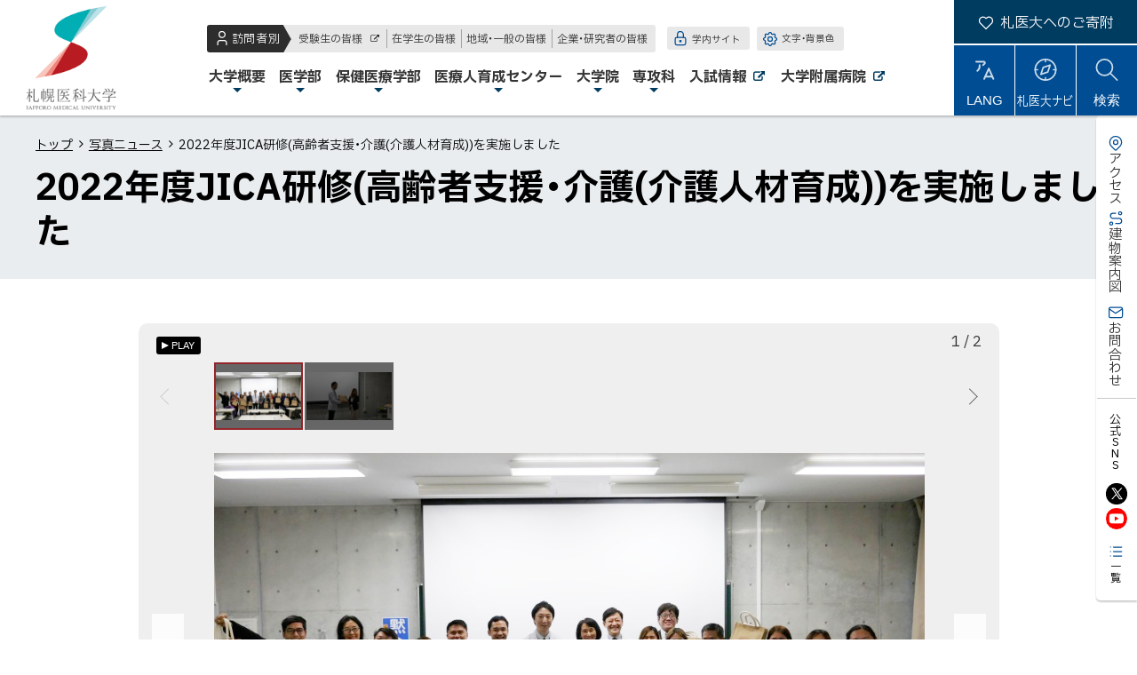

--- FILE ---
content_type: text/html
request_url: https://web.sapmed.ac.jp/jp/news/photo/npm4n20000000nec.html
body_size: 35687
content:
<!doctype html>
<html lang="ja" class="no-js">

<head>
<meta charset="UTF-8">
<meta http-equiv="X-UA-Compatible" content="IE=edge">
<meta name="viewport" content="width=device-width,initial-scale=1">
<meta name="format-detection" content="telephone=no">


<title>2022年度JICA研修(高齢者支援・介護(介護人材育成))を実施しました ｜写真ニュース ｜札幌医科大学</title>


<meta name="author" content="北海道公立大学法人 札幌医科大学">

<link rel="shortcut icon" type="image/vnd.microsoft.ico" href="/jp/03bqho000000004s-att/g7q9t900000007he.png">

<link rel="apple-touch-icon-precomposed" href="/jp/03bqho000000004s-img/g7q9t900000007hf.png">

<meta property="og:site_name" content="札幌医科大学">
<meta property="og:title" content="2022年度JICA研修(高齢者支援・介護(介護人材育成))を実施しました">
<meta property="og:type" content="article">
<meta property="og:url" content="https://web.sapmed.ac.jp/jp/news/photo/npm4n20000000nec.html">
<meta property="og:image" content="https://web.sapmed.ac.jp/jp/news/photo/npm4n20000000nec-img/npm4n20000000ngh.jpg">
<meta property="og:image" content="https://web.sapmed.ac.jp/jp/03bqho000000004s-img/g7q9t900000007hg.jpg">



<link href="https://cdn.jsdelivr.net/npm/font-awesome@4.7.0/css/font-awesome.min.css" rel="stylesheet">
<link href="https://cdn.jsdelivr.net/npm/yakuhanjp@2.0.0/dist/css/yakuhanjp.min.css" rel="stylesheet">

<link href="https://fonts.googleapis.com/css2?family=IBM+Plex+Sans+JP:wght@400;500;700&family=Oswald:wght@300;600;700&display=swap" rel="stylesheet">


<link href="../../common/css/base21.css?r2303" rel="stylesheet" type="text/css" media="all">

<link href="../../common/css/color1_6.css?r2303" rel="stylesheet" type="text/css" media="print">
<link href="../../common/css/color1_6.css" rel="stylesheet" id="color_css" title="ツールボタン選択中配色" type="text/css" media="screen">
<link href="../../common/css/color1_6.css" rel="alternate stylesheet" id="color1" title="01白背景" type="text/css" media="screen">

<link href="../../common/css/color2_6.css?r2303" rel="alternate stylesheet" id="color2" title="02黒背景" type="text/css" media="screen">

<script src="https://cdn.jsdelivr.net/combine/npm/jquery@3.6.0,npm/rangeslider.js@2.3.3"></script>
<script>window.jQuery || document.write('<script src="/jp/js/jquery.min.js"><\/script>')</script>

<script src="/jp/js/common6.js"></script>

<script src="../../js/crosslanguage.js"></script>


<!-- Global Site Tag (gtag.js) - Google Analytics -->
<script async src="https://www.googletagmanager.com/gtag/js?id=UA-12018234-1"></script>
<script>
  window.dataLayer = window.dataLayer || [];
  function gtag(){dataLayer.push(arguments);}
  gtag('js', new Date());

  gtag('config', 'UA-12018234-1');
</script>

</head>
<body id="newsPage">
<ul id="topGide" class="speech">
	<li><a href="#contents">本文へ</a></li>
	<li><a href="#menu">メニューへ</a></li>
</ul>
<div id="wrapper">

<header id="pageHead">
<div class="sHead">

	<div class="siteTitle"><a class="logo" href="/index.html">札幌医科大学</a></div>

</div>
<div id="headBox" class="container">
<nav id="menu" aria-label="メニュー">

<div id="targetM" class="tMenu">
	
	<div class="visitor"><span class="title">訪問者別</span>
	<ul>
	<li>
		<a href="http://web.sapmed.ac.jp/jp/public/exam/" class="outside" ><span class="title">受験生の皆様</span>
<span class="out">外部サイト</span></a>
	</li>

	<li>
		<a href="/jp/public/student/index.html"><span class="title">在学生の皆様</span>
</a>
	</li>

	<li>
		<a href="/jp/public/local/index.html"><span class="title">地域・一般の皆様</span>
</a>
	</li>

	<li>
		<a href="/jp/public/business/index.html"><span class="title">企業・研究者の皆様</span>
</a>
	</li>
</ul>
	</div>
	
	<div class="tBtns">
	
		<div class="tBtn onCampus"><a href="https://sapmedms.sharepoint.com/sites/one-portal/"><span class="title">学内サイト</span></a></div>
	
		<div class="tBtn setting">
			<button type="button" class="utilBtn toggle"><span>文字・背景色</span></button>
			<div id="tool" class="panel"><p class="speech">ツール</p></div>
		</div>
	</div>
</div>


 <div id="groundM" class="gMenu"><p class="speech">メインメニュー</p>
       <ul>

		<li class="m0 drop"><a href="/jp/summary/index.html"><span class="title">大学概要</span></a>
			<div class="sub image">
				<p class="top"><a href="/jp/summary/index.html"><span class="title">大学概要トップ</span></a></p>
		
				<ul class="col2">
		<li>
		<a href="/jp/summary/idhlv7000000126y.html"><span class="title">理事長・学長からのご挨拶</span>
</a>
</li>
		
		<li>
		<a href="/jp/summary/03bqho00000001cy.html"><span class="title">建学の精神・理念等</span>
</a>
</li>
		
		<li>
		<a href="/jp/summary/03bqho000022u2hy.html"><span class="title">札幌医科大学における三つのポリシー</span>
</a>
</li>
		
		<li>
		<a href="/jp/summary/03bqho0000000ct8.html"><span class="title">沿革</span>
</a>
</li>
		
		<li>
		<a href="/jp/summary/03bqho000000074m.html"><span class="title">大学組織</span>
</a>
</li>
		
		<li>
		<a href="/jp/summary/jmjbbn000000ugwu.html"><span class="title">内部質保証に関する取組</span>
</a>
</li>
		
		<li>
		<a href="/jp/summary/section/foundation/g7q9t90000001dgo.html"><span class="title">法人情報</span>
</a>
</li>
		
		<li>
		<a href="/jp/summary/03bqho00000042gg.html"><span class="title">教育情報の公表</span>
</a>
</li>
		
		<li>
		<a href="/jp/section/publicity/index.html"><span class="title">広報・プレスリリース・メディア</span>
</a>
</li>
		
		<li>
		<a href="/jp/03bqho0000268747.html"><span class="title">キャンパスが生まれ変わりました</span>
</a>
</li>
		
		<li>
		<a href="/jp/summary/03bqho000026izpb.html"><span class="title">その他公開情報</span>
</a>
</li>
		
		<li>
		<a href="/jp/summary/u4p8gb0000001dcu.html"><span class="title">写真ギャラリー</span>
</a>
</li>
		</ul>
			
			</div>
		</li>
	
		<li class="m1 drop"><a href="/jp/school/medicine/index.html"><span class="title">医学部</span></a>
			<div class="sub image">
				<p class="top"><a href="/jp/school/medicine/index.html"><span class="title">医学部トップ</span></a></p>
		
				<ul class="col2">
	<li><a href="https://web.sapmed.ac.jp/jp/public/exam/"><span class="title">受験をお考えの方へ</span>
<span class="out">外部サイト</span></a></li>

	<li><a href="https://youtu.be/R0B2HCpK-6A"  target="_blank" ><span class="title">医学部プロモーションビデオ</span>
<span class="out">外部サイト</span><span class="nw">（新規ウィンドウで開きます）</span></a></li>

	<li><a href="/jp/school/medicine/g7q9t90000000wh9.html"><span class="title">札幌医科大学医学部の特長</span>
</a></li>

	<li><a href="https://web.sapmed.ac.jp/jp/number/"><span class="title">数字で見る札幌医科大学</span>
</a></li>

		<li>
		<a href="/jp/school/medicine/jmjbbn0000001mtz.html"><span class="title">医学部長挨拶</span>
</a>
</li>
		
		<li>
		<a href="/jp/school/medicine/jmjbbn000000geqj.html"><span class="title">アドミッションポリシー</span>
</a>
</li>
		
		<li>
		<a href="/jp/school/medicine/jmjbbn000000zlem.html"><span class="title">教学に関する基本ポリシー</span>
</a>
</li>
		
		<li>
		<a href="/jp/school/medicine/03bqho000000027y.html"><span class="title">医学部カリキュラム</span>
</a>
</li>
		
		<li>
		<a href="/jp/school/medicine/bvrbcc0000001fc4.html"><span class="title">第1学年</span>
</a>
</li>
	
		<li>
		<a href="/jp/school/medicine/bvrbcc0000001fg9.html"><span class="title">第2学年</span>
</a>
</li>
	
		<li>
		<a href="/jp/school/medicine/bvrbcc0000001fl3.html"><span class="title">第3学年</span>
</a>
</li>
	
		<li>
		<a href="/jp/school/medicine/bvrbcc0000001fps.html"><span class="title">第4学年</span>
</a>
</li>
	
		<li>
		<a href="/jp/school/medicine/bvrbcc0000001fzq.html"><span class="title">第5学年</span>
</a>
</li>
	
		<li>
		<a href="/jp/school/medicine/bvrbcc0000001g3n.html"><span class="title">第6学年</span>
</a>
</li>
	
		<li>
		<a href="/jp/school/medicine/bvrbcc0000001gay.html"><span class="title">臨床実習</span>
</a>
</li>
	
		<li>
		<a href="/jp/school/medicine/bvrbcc0000001glz.html"><span class="title">卒業後の臨床研修</span>
</a>
</li>
	
		<li>
		<a href="/jp/school/medicine/03bqho00000002c4.html"><span class="title">医学部各講座等ホームページ</span>
</a>
</li>
		
		<li>
		<a href="https://researcher.sapmed.ac.jp/search?m=home&amp;l=ja"  target="_blank" ><span class="title">医学部の研究紹介（研究者データベース）</span>
<span class="out">外部サイト</span><span class="nw">（新規ウィンドウで開きます）</span></a>
</li>
		
		<li>
		<a href="/jp/school/medicine/qr68fj00000012uh.html"><span class="title">動物実験に関する情報公開</span>
</a>
</li>
		<li><a href="/jp/school/medicine/index.html#a0">関連リンク</a></li>
	</ul>
			
			</div>
		</li>
	
		<li class="m2 drop"><a href="/jp/school/health/index.html"><span class="title">保健医療学部</span></a>
			<div class="sub image">
				<p class="top"><a href="/jp/school/health/index.html"><span class="title">保健医療学部トップ</span></a></p>
		
				<ul class="col2">
		<li>
	<a href="/jp/school/health/department/index.html"><span class="title">保健医療学部について</span>
</a>
</li>
	
		<li>
	<a href="/jp/school/health/course/index.html"><span class="title">学科紹介</span>
</a>
</li>
	
		<li>
	<a href="/jp/school/health/cooperation/index.html"><span class="title">地域貢献・社会連携</span>
</a>
</li>
	
		<li>
	<a href="/jp/school/health/alumni/tp7m630000001xi1.html"><span class="title">卒業生の皆様</span>
</a>
</li>
	
<li><a href="/jp/school/health/index.html#a0">関連ページ</a></li>
	</ul>
			
			</div>
		</li>
	
		<li class="m3 drop"><a href="/jp/section/cme/index.html"><span class="title">医療人育成センター</span></a>
			<div class="sub image">
				<p class="top"><a href="/jp/section/cme/index.html"><span class="title">医療人育成センタートップ</span></a></p>
		
				<ul class="col2">
		<li>
		<a href="/jp/section/cme/03bqho0000000bch.html"><span class="title">医療人育成センター長あいさつ</span>
</a>
</li>
	
		<li>
		<a href="/jp/section/cme/jmjbbn0000007eh0.html"><span class="title">部門・教員紹介</span>
</a>
</li>
	
		<li>
		<a href="/jp/section/cme/jmjbbn000000zo0u.html"><span class="title">ニュース・お知らせ・セミナー</span>
</a>
</li>
	
		<li>
		<a href="http://web.sapmed.ac.jp/jp/section/cme/jmjbbn0000009u84.html"><span class="title">Research Activities</span>
</a>
</li>
	
	</ul>
			
			</div>
		</li>
	
		<li class="m4 drop"><a href="/jp/school/graduate/index.html"><span class="title">大学院</span></a>
			<div class="sub image">
				<p class="top"><a href="/jp/school/graduate/index.html"><span class="title">大学院トップ</span></a></p>
		
				<ul>
		<li>
		<a href="/jp/school/graduate/medicine/index.html"><span class="title">大学院 医学研究科</span>
</a>
</li>
		
		<li>
		<a href="/jp/school/graduate/health/index.html"><span class="title">大学院保健医療学研究科</span>
</a>
</li>
		<li><a href="/jp/school/graduate/index.html#a0">大学院生の表彰・受賞一覧</a></li>
	</ul>
			
			</div>
		</li>
	
		<li class="m5 drop"><a href="/jp/school/midwifery/index.html"><span class="title">専攻科</span></a>
			<div class="sub image">
				<p class="top"><a href="/jp/school/midwifery/index.html"><span class="title">専攻科トップ</span></a></p>
		
				<ul class="col2">
		<li>
	<a href="/jp/school/midwifery/ahfmcr0000002z2h.html"><span class="title">教学に関する基本ポリシー</span>
</a>
</li>
	
		<li>
	<a href="/jp/school/midwifery/03bqho000026jqyg.html"><span class="title">シラバス・学修の手引き</span>
</a>
</li>
	
		<li>
	<a href="/jp/school/midwifery/03bqho000026nsis.html"><span class="title">受験案内</span>
</a>
</li>
	
		<li>
	<a href="/jp/school/midwifery/a_phns/index.html"><span class="title">公衆衛生看護学専攻</span>
</a>
</li>
	
		<li>
	<a href="/jp/school/midwifery/a_mdwf/index.html"><span class="title">助産学専攻</span>
</a>
</li>
	
		<li>
	<a href="/jp/school/health/course/ns/ahfmcr0000000qpd.html"><span class="title">国家試験の合格状況</span>
</a>
</li>
	
		<li>
	<a href="/jp/school/health/alumni/alumni_limited/index.html"><span class="title">修了生の皆様へ</span>
</a>
</li>
	
</ul>
			
			</div>
		</li>
	
		<li class="m6"><a href="http://web.sapmed.ac.jp/jp/public/exam/"><span class="title">入試情報<span class="out">外部サイト</span></span></a></li>
		
		<li class="hospital"><a href="http://web.sapmed.ac.jp/hospital/"><span>大学附属病院<span class="out">外部サイト</span></span></a></li>

	</ul>
</div>

</nav>

	<hr class="clear">
</div>
<div id="toolbar"><div class="inner">

	<div class="donation">
		<a href="https://web.sapmed.ac.jp/jp/section/contribution/"><span class="title">札医大へのご寄附</span>
</a>
	
</div>

	<div class="tBtns">
		<div id="lang" class="tBtn lang"><button id="langBtn" class="toggle"><span class="name">LANG</span></button>
			<div class="langsPanel panel">

				<ul class="iLink">
	<li>
		<a href="/jp/info/translation.html"><span class="title">自動翻訳について</span>
</a>
	</li>
</ul>

				<ul class="languages cl-notranslate">
					<li><a class="crosslanguage-translate-jaen" href="#">English</a></li>
					<li><a class="crosslanguage-translate-jazhs" href="#">简体中文</a></li>
					<li><a class="crosslanguage-translate-jazht" href="#">繁體中文</a></li>
					<li><a class="crosslanguage-translate-jako" href="#">한국어</a></li>
					<li><a class="crosslanguage-translate-org" href="#">日本語</a></li>
				 </ul>
			</div>
		</div>

		<div id="naviPage" class="naviPage tBtn">
		<a href="/jp/idhlv70000001fmo.html"><span class="title">札医大ナビ</span>
</a>
	
</div>

		<div id="search" class="tBtn"><button id="btnSearch" class="toggle"><span class="name"><span class="speech">サイト内</span>検索</span></button>
			<div class="search panel">
				<form action="https://www.google.com/cse" id="cse-search-box">
					<input type="hidden" name="cx" value="015024007650033964943:79gajvtzidc">
					<input type="hidden" name="ie" value="UTF-8" >
					<label for="q" class="speech">サイト内検索</label>
					<input name="q" id="q" type="text" >
					<button type="submit" name="sa"><span class="speech">検索</span></button>
				</form>
			</div>
		</div>

		<div class="tBtn menu"><button id="menuBtn" class="toggle" data-target="#menu"><span class="icon"></span><span class="name">MENU</span></button></div>
	</div>
</div></div>
	<hr class="clear">
</header>

<nav  id="floatNav"  aria-label="本学について">

	<div class="sInfo"><ul class="nav"><li class="access"><a href="/jp/info/access.html"><span class="title">アクセス</span></a></li><li class="map"><a href="/jp/info/map.html"><span class="title">建物案内図</span></a></li><li class="contact"><a href="/jp/info/contact.html"><span class="title">お問合わせ</span></a></li></ul></div>
<div class="sns">
	<div class="head">公式SNS</div>
	<ul class="snsBtn"><li><a href="https://x.com/SMU_PR" class="outside" ><img class="icon" src="/jp/03bqho000000004s-img/h1i5090000000t92.png" alt="X"></a></li><li><a href="https://www.youtube.com/channel/UCE1Dz79Aw9yModBENuAw9GA" class="outside" ><img class="icon" src="/jp/03bqho000000004s-img/h1i5090000000t99.png" alt="YouTube"></a></li></ul>

	<p class="toMore"><a href="/jp/idhlv7000000172i.html"><span class="title"><span class="onlyMobile">公式SNS</span><span class="onlyDesktop">一覧</span></span></a></p>

</div>
<hr class="clear">
</nav>


	<div id="contents">



<nav class="breadcrumbs" aria-label="現在位置の階層">
	<div class="container">
	<ol>
		<li><a href="../../../index.html">トップ</a></li>

          <li><a href="index.html">写真ニュース</a></li>

		<li><span>2022年度JICA研修(高齢者支援・介護(介護人材育成))を実施しました</span></li>
	</ol>
	</div>
	<hr class="clear">
</nav>


<main id="main">
	<header class="contentHead"><div class="container">
	<h1 class="pageTitle">2022年度JICA研修(高齢者支援・介護(介護人材育成))を実施しました</h1>
</div></header>
	<div class="pageMain">

		<div class="mainText">


<div class="section" id="s0">
	

<div class="PhotoGarary"><p class="speech">画像スライド集</p>
	<div class="slider">
	
	<div class="slide">
		<img src="npm4n20000000nec-img/npm4n20000000ngh.jpg" alt="集合写真" width="800" height="450" />
	
	</div>
	
	<div class="slide">
		<img src="npm4n20000000nec-img/npm4n20000000ngm.jpg" alt="本学オリジナルグッズを渡す様子" width="800" height="450" />
	
	</div>
	
</div></div>

 
	
	<div class="txtPart">
		
		　JICA研修に参加のためフィリピンから来札していた12名が、令和5年1月31日に本学を訪問しました。研修では保健医療学部の先生による高齢者支援を中心とした講義が行われ、その後グループディスカッションやリハビリテーション実習棟の視察が行われました。グループディスカッションでは、両国の文化や制度の違いに触れ、高齢化問題について活発な議論となり、非常に有意義な国際交流となりました。
	</div>
	 
	
            <h3>【研修内容】</h3>
     
	
            <h4>日本の高齢化について　＆　フレイル・サルコペニアについて　井平講師</h4>
     
	
<div class="iFigure">
	
		<figure style="max-width:830px;">
			<img src="npm4n20000000nec-img/npm4n20000000njm.jpg" alt="講義の様子" width="830" height="467"/>
		
		</figure>
	
</div>
 
	
            <h4>認知症ケアについて　木島講師</h4>
     
	
<div class="iFigure">
	
		<figure style="max-width:830px;">
			<img src="npm4n20000000nec-img/npm4n20000000nkb.jpg" alt="講義の様子2" width="830" height="467"/>
		
		</figure>
	
		<figure style="max-width:830px;">
			<img src="npm4n20000000nec-img/npm4n20000000nki.jpg" alt="講義の様子2" width="830" height="467"/>
		
		</figure>
	
</div>
 
	
            <h4>iPadを用いた認知機能測定演習　横山講師</h4>
     
	
<div class="iFigure">
	
		<figure style="max-width:830px;">
			<img src="npm4n20000000nec-img/npm4n20000000nm0.jpg" alt="講義の様子3" width="830" height="467"/>
		
		</figure>
	
		<figure style="max-width:830px;">
			<img src="npm4n20000000nec-img/npm4n20000000nm7.jpg" alt="講義の様子3" width="830" height="553"/>
		
		</figure>
	
</div>
 
	
            <h4>グループディスカッション　井平講師　木島講師　横山講師</h4>
     
	
<div class="iFigure">
	
		<figure style="max-width:830px;">
			<img src="npm4n20000000nec-img/npm4n20000000nmw.jpg" alt="講義の様子4" width="830" height="467"/>
		
		</figure>
	
</div>
 
	
            <h4>リハビリテーション実習棟視察　井平講師　木島講師　横山講師　青木助教</h4>
     
	
<div class="iFigure">
	
		<figure style="max-width:830px;">
			<img src="npm4n20000000nec-img/npm4n20000000nnl.jpg" alt="講義の様子5" width="830" height="467"/>
		
		</figure>
	
</div>
 
	
	<div class="txtPart">
		
		&nbsp;&nbsp;－－－－－－－－－－－－－－－－－<br />
チャンネル登録をお願いいたします！<br />
－－－－－－－－－－－－－－－－－
	</div>
	 
	
	<ul class="iLink">
	
		<li>
		<a href="https://www.youtube.com/channel/UCE1Dz79Aw9yModBENuAw9GA" class="outside" ><span class="title">札幌医科大学公式YouTubeチャンネル</span>
<span class="out">外部サイト</span></a>
	</li>
	
	</ul>
 
	
	<ul class="iLink">
	
		<li>
		<a href="https://twitter.com/SMU_PR" class="outside" ><span class="title">札幌医科大学広報公式Twitter</span>
<span class="out">外部サイト</span></a>
	</li>
	
	</ul>
 
	
	<ul class="iLink">
	
		<li>
		<a href="https://twitter.com/SMU_NYUSHI" class="outside" ><span class="title">札幌医科大学入試広報公式Twitter</span>
<span class="out">外部サイト</span></a>
	</li>
	
	</ul>
 
	
</div>

	<p class="up_link"><a href="#pageHead">トップに戻る</a></p>

		</div>
	<!--発行元-->
<footer id="contentFoot">
		<p class="pubDate">発行日: 
<time datetime="2023-02-02">2023年2月2日</time></p>

	<span class="label">情報発信元</span>
	

	<ul class="office">
	
		<li class="sect">国際交流部</li>
	
	</ul>

	<div class="sBtns" data-shares="x,fb,li"></div>

</footer>


<footer class="categoryList">
	<ul class="linkBtn">
		<li><a href="index.html">写真ニュース最新</a></li>

		<li><a href="sotca30000000r0j.html">2023年一覧</a></li>

	</ul>
</footer>
	
	</div>
</main>

<aside id="side">
<div class="container"><div class="cMenu"><h2>写真ニュース</h2>
	<div class="body">
		<p class="top"><a href="index.html">写真ニューストップ</a></p>
		<ul>
			<li><span  class="label">年別アーカイブ</span>
			<ul>
	
			<li><a href="/jp/news/photo/igj98n00000011u2.html"><span>2025年</span></a></li>
	
			<li><a href="/jp/news/photo/sotca30000000sit.html"><span>2024年</span></a></li>
	
			<li><a href="/jp/news/photo/sotca30000000r0j.html"><span>2023年</span></a></li>
	
			<li><a href="/jp/news/photo/vctsa40000001lco.html"><span>2022年</span></a></li>
	
			<li><a href="/jp/news/photo/vctsa40000001l7t.html"><span>2021年</span></a></li>
	
			<li><a href="/jp/news/photo/g7q9t90000000w1a.html"><span>2020年</span></a></li>
	
			<li><a href="/jp/news/photo/g7q9t90000000vzs.html"><span>2019年</span></a></li>
	
			<li><a href="/jp/news/photo/g7q9t90000000vyf.html"><span>2018年</span></a></li>
	
			<li><a href="/jp/news/photo/g7q9t90000000vx2.html"><span>2017年</span></a></li>
	
			<li><a href="/jp/news/photo/03bqho000026pdk9.html"><span>2016年</span></a></li>
	
			<li><a href="/jp/news/photo/03bqho0000267q85.html"><span>2015年</span></a></li>
	
			<li><a href="/jp/news/photo/03bqho000021p23l.html"><span>2014年</span></a></li>
	
			<li><a href="/jp/news/photo/03bqho000021p1zm.html"><span>2013年</span></a></li>
	
			<li><a href="/jp/news/photo/03bqho00001w4wi6.html"><span>2012年</span></a></li>
	
			<li><a href="/jp/news/photo/03bqho00001w4wh5.html"><span>2011年</span></a></li>
	
			<li><a href="/jp/news/photo/03bqho00001w4wg2.html"><span>2010年</span></a></li>
	
			</ul></lI>
		</ul>
	</div>
</div></div>

<div class="pickup"><div class="container">
	<header><h2>ピックアップ</h2></header>
	<div class="row">
<div class="item"><a href="/jp/president/">
		<div class="thumb"> <img class="bg" src="/03bqho00001w5tqe-img/vctsa40000000lfj.jpg" alt=""></div>
		<div class="caption"><span class="title">理事長・学長</span><br><span class="title">
特設サイト</span></div>
</a></div>
<div class="item"><a href="https://readyfor.jp/pp/sapmed-u">
		<div class="thumb"> <img class="bg" src="/03bqho00001w5tqe-img/tqirmb0000002gcd.png" alt=""></div>
		<div class="caption"><span class="title">クラウドファンディング</span></div>
</a></div>
<div class="item"><a href="/jp/u90kfe0000001y9g.html"  target="_blank" >
		<div class="thumb"> <img class="bg" src="/03bqho00001w5tqe-img/u90kfe0000001y9b.png" alt=""></div>
		<div class="caption"><span class="title">　UI推進プロジェクト</span><br><span class="title">
　特設ページ</span></div>
</a></div>
<div class="item"><a href="/jp/rapmrs0000000nar.html">
		<div class="thumb"> <img class="bg" src="/03bqho00001w5tqe-img/vctsa40000000lfa.jpg" alt=""></div>
		<div class="caption"><span class="title">2022年完成！</span><br><span class="title">
新しいキャンパス</span></div>
</a></div>

	</div>
</div></div>


</aside>
	</div>
</div>

<footer id="pageFoot">
	<hr class="clear">

<div class="footSns"><div class="container">
	<b>札医大公式SNSもチェック！</b>
	<div class="snsWrap">
	<ul class="snsBtn"><li><a href="https://x.com/SMU_PR" class="outside" ><img class="icon" src="/jp/03bqho000000004s-img/h1i5090000000t92.png" alt="X"></a></li><li><a href="https://www.youtube.com/channel/UCE1Dz79Aw9yModBENuAw9GA" class="outside" ><img class="icon" src="/jp/03bqho000000004s-img/h1i5090000000t99.png" alt="YouTube"></a></li></ul>
		
<div class="toMore"><a href="/jp/idhlv7000000172i.html" id="snsMore"><span class="title">公式SNS一覧</span></a></div>
	</div>
</div></div>


	<ul id="middleGide" class="speech">
		<li><a href="#contents">本文へ</a></li>
		<li><a href="#menu">メニューへ</a></li>
	</ul>
	<div id="upLink" class="hide"><a href="#pageHead"><span>ページトップへ</span></a></div>
	<hr class="clear">

	<div id="infoBar">
		<div class="container">
	
			<div class="site">
				<h2 class="speech">サイト情報</h2>
				<ul class="nav">
		
	<li>
		<a href="/jp/info/about.html"><span class="title">このサイトについて</span>
</a>
	</li>

		
	<li>
		<a href="/jp/info/privacy.html"><span class="title">個人情報保護の取組について</span>
</a>
	</li>

		
	<li>
		<a href="/jp/info/accessibility/jmjbbn00000065q2.html"><span class="title">ウェブアクセシビリティ</span>
</a>
	</li>

		
	<li>
		<a href="/jp/info/sitemap.html"><span class="title">サイトマップ</span>
</a>
	</li>

		
				</ul>
			</div>
	
			<div class="inter">
				<h2 class="speech">大学関係者向け</h2>
				<ul class="nav">
		
	<li class="div">
	
			<h3>学生サポートシステム</h3>
	
			<ul>
		
	<li>
		<a href="https://cp-portal.sapmed.ac.jp/portal" class="outside"   target="_blank" ><span class="title">ログインページ</span>
<span class="out">外部サイト</span><span class="nw speech">（新規ウィンドウで開きます）</span></a>
	</li>

		
	<li>
		<a href="https://web.sapmed.ac.jp/jp/public/student/03bqho00001y0252.html"><span class="title">学生サポートシステムについて</span>
</a>
	</li>

		
			</ul></li>

		
	<li class="div">
	
			<h3>教職員限定ポータル</h3>
	
			<ul>
		
	<li>
		<a href="https://sapmedms.sharepoint.com/sites/Integrated-Portal" class="outside"   target="_blank" ><span class="title">「教職員限定ポータル」入口</span>
<span class="out">外部サイト</span><span class="nw speech">（新規ウィンドウで開きます）</span></a>
	</li>

		
			</ul></li>

		
				</ul>
			</div>
	
		</div>
	</div>


	<div id="footBox">
		<hr class="clear">
<div id="fotMap" class="container">
	<h2 class="speech">サイトマップ</h2>

<div class="nav info">
	
	<div class="tMenu"><h3 class="speech">対象者別メニュー</h3>
		<ul>
		
	<li>
		<a href="/jp/public/student/index.html"><span class="title">在学生の皆様</span>
</a>
	</li>

			
	<li>
		<a href="/jp/public/local/index.html"><span class="title">地域・一般の皆様</span>
</a>
	</li>

			
	<li>
		<a href="/jp/public/business/index.html"><span class="title">企業・研究者の皆様</span>
</a>
	</li>

			
		</ul>
	</div>
	
	<div class="Links"><h3 class="speech">関連サイト</h3>
		<ul>
		
	<li>
		<a href="http://web.sapmed.ac.jp/hospital/" class="outside" ><span class="title">大学附属病院</span>
<span class="out">外部サイト</span></a>
	</li>

		
	<li>
		<a href="http://web.sapmed.ac.jp/jp/public/exam/" class="outside" ><span class="title">入試情報</span>
<span class="out">外部サイト</span></a>
	</li>

		
		</ul>
	</div>
	
</div>

<div class="nav gMenu">
	<h3 class="speech">メインメニュー</h3>
	<ul>
	

		<li><h4><a href="/jp/summary/index.html">大学概要</a></h4>
		
				<ul>
		<li>
		<a href="/jp/summary/idhlv7000000126y.html"><span class="title">理事長・学長からのご挨拶</span>
</a>
</li>
		
		<li>
		<a href="/jp/summary/03bqho00000001cy.html"><span class="title">建学の精神・理念等</span>
</a>
</li>
		
		<li>
		<a href="/jp/summary/03bqho000022u2hy.html"><span class="title">札幌医科大学における三つのポリシー</span>
</a>
</li>
		
		<li>
		<a href="/jp/summary/03bqho0000000ct8.html"><span class="title">沿革</span>
</a>
</li>
		
		<li>
		<a href="/jp/summary/03bqho000000074m.html"><span class="title">大学組織</span>
</a>
</li>
		
		<li>
		<a href="/jp/summary/jmjbbn000000ugwu.html"><span class="title">内部質保証に関する取組</span>
</a>
</li>
		
		<li>
		<a href="/jp/summary/section/foundation/g7q9t90000001dgo.html"><span class="title">法人情報</span>
</a>
</li>
		
		<li>
		<a href="/jp/summary/03bqho00000042gg.html"><span class="title">教育情報の公表</span>
</a>
</li>
		
		<li>
		<a href="/jp/section/publicity/index.html"><span class="title">広報・プレスリリース・メディア</span>
</a>
</li>
		
		<li>
		<a href="/jp/03bqho0000268747.html"><span class="title">キャンパスが生まれ変わりました</span>
</a>
</li>
		
		<li>
		<a href="/jp/summary/03bqho000026izpb.html"><span class="title">その他公開情報</span>
</a>
</li>
		
		<li>
		<a href="/jp/summary/u4p8gb0000001dcu.html"><span class="title">写真ギャラリー</span>
</a>
</li>
		</ul>
				
		</li>

		

		<li><h4><a href="/jp/school/medicine/index.html">医学部</a></h4>
		
				<ul>
	<li><a href="https://web.sapmed.ac.jp/jp/public/exam/"><span class="title">受験をお考えの方へ</span>
<span class="out">外部サイト</span></a></li>

	<li><a href="https://youtu.be/R0B2HCpK-6A"  target="_blank" ><span class="title">医学部プロモーションビデオ</span>
<span class="out">外部サイト</span><span class="nw">（新規ウィンドウで開きます）</span></a></li>

	<li><a href="/jp/school/medicine/g7q9t90000000wh9.html"><span class="title">札幌医科大学医学部の特長</span>
</a></li>

	<li><a href="https://web.sapmed.ac.jp/jp/number/"><span class="title">数字で見る札幌医科大学</span>
</a></li>

		<li>
		<a href="/jp/school/medicine/jmjbbn0000001mtz.html"><span class="title">医学部長挨拶</span>
</a>
</li>
		
		<li>
		<a href="/jp/school/medicine/jmjbbn000000geqj.html"><span class="title">アドミッションポリシー</span>
</a>
</li>
		
		<li>
		<a href="/jp/school/medicine/jmjbbn000000zlem.html"><span class="title">教学に関する基本ポリシー</span>
</a>
</li>
		
		<li>
		<a href="/jp/school/medicine/03bqho000000027y.html"><span class="title">医学部カリキュラム</span>
</a>
</li>
		
		<li>
		<a href="/jp/school/medicine/bvrbcc0000001fc4.html"><span class="title">第1学年</span>
</a>
</li>
	
		<li>
		<a href="/jp/school/medicine/bvrbcc0000001fg9.html"><span class="title">第2学年</span>
</a>
</li>
	
		<li>
		<a href="/jp/school/medicine/bvrbcc0000001fl3.html"><span class="title">第3学年</span>
</a>
</li>
	
		<li>
		<a href="/jp/school/medicine/bvrbcc0000001fps.html"><span class="title">第4学年</span>
</a>
</li>
	
		<li>
		<a href="/jp/school/medicine/bvrbcc0000001fzq.html"><span class="title">第5学年</span>
</a>
</li>
	
		<li>
		<a href="/jp/school/medicine/bvrbcc0000001g3n.html"><span class="title">第6学年</span>
</a>
</li>
	
		<li>
		<a href="/jp/school/medicine/bvrbcc0000001gay.html"><span class="title">臨床実習</span>
</a>
</li>
	
		<li>
		<a href="/jp/school/medicine/bvrbcc0000001glz.html"><span class="title">卒業後の臨床研修</span>
</a>
</li>
	
		<li>
		<a href="/jp/school/medicine/03bqho00000002c4.html"><span class="title">医学部各講座等ホームページ</span>
</a>
</li>
		
		<li>
		<a href="https://researcher.sapmed.ac.jp/search?m=home&amp;l=ja"  target="_blank" ><span class="title">医学部の研究紹介（研究者データベース）</span>
<span class="out">外部サイト</span><span class="nw">（新規ウィンドウで開きます）</span></a>
</li>
		
		<li>
		<a href="/jp/school/medicine/qr68fj00000012uh.html"><span class="title">動物実験に関する情報公開</span>
</a>
</li>
		<li><a href="/jp/school/medicine/index.html#a0">関連リンク</a></li>
	</ul>
				
		</li>

		

		<li><h4><a href="/jp/school/health/index.html">保健医療学部</a></h4>
		
				<ul>
		<li>
	<a href="/jp/school/health/department/index.html"><span class="title">保健医療学部について</span>
</a>
</li>
	
		<li>
	<a href="/jp/school/health/course/index.html"><span class="title">学科紹介</span>
</a>
</li>
	
		<li>
	<a href="/jp/school/health/cooperation/index.html"><span class="title">地域貢献・社会連携</span>
</a>
</li>
	
		<li>
	<a href="/jp/school/health/alumni/tp7m630000001xi1.html"><span class="title">卒業生の皆様</span>
</a>
</li>
	
<li><a href="/jp/school/health/index.html#a0">関連ページ</a></li>
	</ul>
				
		</li>

		

		<li><h4><a href="/jp/section/cme/index.html">医療人育成センター</a></h4>
		
				<ul>
		<li>
		<a href="/jp/section/cme/03bqho0000000bch.html"><span class="title">医療人育成センター長あいさつ</span>
</a>
</li>
	
		<li>
		<a href="/jp/section/cme/jmjbbn0000007eh0.html"><span class="title">部門・教員紹介</span>
</a>
</li>
	
		<li>
		<a href="/jp/section/cme/jmjbbn000000zo0u.html"><span class="title">ニュース・お知らせ・セミナー</span>
</a>
</li>
	
		<li>
		<a href="http://web.sapmed.ac.jp/jp/section/cme/jmjbbn0000009u84.html"><span class="title">Research Activities</span>
</a>
</li>
	
	</ul>
				
		</li>

		

		<li><h4><a href="/jp/school/graduate/index.html">大学院</a></h4>
		
				<ul>
		<li>
		<a href="/jp/school/graduate/medicine/index.html"><span class="title">大学院 医学研究科</span>
</a>
</li>
		
		<li>
		<a href="/jp/school/graduate/health/index.html"><span class="title">大学院保健医療学研究科</span>
</a>
</li>
		<li><a href="/jp/school/graduate/index.html#a0">大学院生の表彰・受賞一覧</a></li>
	</ul>
				
		</li>

		

		<li><h4><a href="/jp/school/midwifery/index.html">専攻科</a></h4>
		
				<ul>
		<li>
	<a href="/jp/school/midwifery/ahfmcr0000002z2h.html"><span class="title">教学に関する基本ポリシー</span>
</a>
</li>
	
		<li>
	<a href="/jp/school/midwifery/03bqho000026jqyg.html"><span class="title">シラバス・学修の手引き</span>
</a>
</li>
	
		<li>
	<a href="/jp/school/midwifery/03bqho000026nsis.html"><span class="title">受験案内</span>
</a>
</li>
	
		<li>
	<a href="/jp/school/midwifery/a_phns/index.html"><span class="title">公衆衛生看護学専攻</span>
</a>
</li>
	
		<li>
	<a href="/jp/school/midwifery/a_mdwf/index.html"><span class="title">助産学専攻</span>
</a>
</li>
	
		<li>
	<a href="/jp/school/health/course/ns/ahfmcr0000000qpd.html"><span class="title">国家試験の合格状況</span>
</a>
</li>
	
		<li>
	<a href="/jp/school/health/alumni/alumni_limited/index.html"><span class="title">修了生の皆様へ</span>
</a>
</li>
	
</ul>
				
		</li>

		
	</ul>
</div>



</div>
	</div>

<div id="fotBar">
	<hr class="clear">
        <div class="inter">
		<div id="fOffice">
			<hr class="clear">

			<h2><span class="logo">北海道公立大学法人 札幌医科大学</span></h2>

			<ul class="office">

				<li>郵便番号：060-8556</li>

				<li>住所：札幌市中央区南1条西17丁目</li>

				<li>電話番号：011-611-2111（代表）</li>

			</ul>
		</div>
		<small id="copyright">&copy; 2011 Sapporo Medical University All Rights Reserved.</small> 
	</div>
</div>
</footer>

<ul id="bottomGide" class="speech">
	<li><a href="#contents">本文へ戻る</a></li>
	<li><a href="#menu">メニューへ戻る</a></li>
	<li><a href="#pageHead">ページのトップへ戻る</a></li>
</ul>
</body>
</html>

--- FILE ---
content_type: text/css
request_url: https://web.sapmed.ac.jp/jp/common/css/color1_6.css
body_size: 28485
content:
@charset "UTF-8";a[href]:link{color:#000}a[href]:visited{color:#654c98}a[href]:hover,a[href]:focus,a[href]:active{color:#1944a2}em{color:#ce0505}.onlyColor2{display:none}ul.snsLink li a[href]:link{color:#333}body{color:#000;background-color:#fff}#pageHead{background:#fff;-webkit-box-shadow:0 2px 2px 0 rgba(0,0,0,0.2);box-shadow:0 2px 2px 0 rgba(0,0,0,0.2)}#pageHead .panel{background-color:rgba(242,242,242,0.9);-webkit-box-shadow:0 3px 2px rgba(0,0,0,0.2);box-shadow:0 3px 2px rgba(0,0,0,0.2)}#headBox .tMenu a{color:#2d2d2d}#headBox .tMenu .visitor{background-color:#e8e8e8}#targetM .tBtn a,#targetM .tBtn button.utilBtn{color:#2d2d2d;background-color:#e8e8e8}#targetM .tBtn.onCampus a::before{background-image:url("[data-uri]")}#targetM .tBtn.setting button.utilBtn::before{background-image:url("[data-uri]")}#pageHead .donation a{color:#fff;background-color:#003b60}#menu .gMenu li a{color:#333}#menu .gMenu>ul>li>a.current{color:#004d93}#menu .gMenu .sub{background:#f2f2f2}#menu .gMenu .drop>a::after{border-top-color:#003b60}#menu .sub .top{border-color:#003b60}#menu .gMenu .sub .top a:after,#menu .gMenu .sub li a::before,#menu .gMenu>ul>li a span.out{color:#003b60}@media screen and (max-width:1099px){#menu{background-color:#fff;-webkit-box-shadow:0 4.36px 8.72px rgba(0,0,0,0.2);box-shadow:0 4.36px 8.72px rgba(0,0,0,0.2)}#menu .gMenu>ul>li{border-color:#515151}}@media screen and (min-width:1100px),print{#menu .gMenu .sub.image::after{background:-webkit-gradient(linear,left bottom,left top,from(rgba(242,242,242,0)),color-stop(70%,rgba(242,242,242,1)));background:linear-gradient(0,rgba(242,242,242,0) 0,rgba(242,242,242,1) 70%)}}.langsPanel ul{color:#333;background:#fff}.langsPanel li a,.langsPanel li a[href]{color:#333}#floatNav{background-color:#fff}#floatNav .sInfo .nav li a{color:#333}#floatNav .sns .toMore a{color:#000}#floatNav .sInfo .nav li.access a::before{background-image:url("[data-uri]")}
#floatNav .sInfo .nav li.map a::before{background-image:url("[data-uri]")}#floatNav .sInfo .nav li.contact a::before{background-image:url("[data-uri]")}#floatNav .sns .toMore a::before{background-image:url("[data-uri]")}@media screen and (min-width:768px),print{#floatNav{-webkit-box-shadow:0 2px 2px 0 rgba(0,0,0,0.2);box-shadow:0 2px 2px 0 rgba(0,0,0,0.2)}}@media screen and (max-width:767px),print{#floatNav{-webkit-box-shadow:0 -2px 2px 0 rgba(0,0,0,0.2);box-shadow:0 -2px 2px 0 rgba(0,0,0,0.2)}#floatNav .sns .toMore a::before{background-image:url("[data-uri]")}}#upLink a span{color:#000;text-shadow:-1px -1px 3px #fff,1px -1px 3px #fff,-1px 1px 3px #fff,1px 1px 3px #fff,-1px -1px 2px #fff,1px -1px 2px #fff,-1px 1px 2px #fff,1px 1px 2px #fff}#pageFoot{background:#e5e8ee}#footBox a[href]{color:#333}#footBox li a[href]:visited{color:#2b1e31}#fotMap .Links a span.out{color:#003b60}#fotMap .nav .gMenu h4{color:#333}.footSns{background-color:#f7f7f7}.footSns b{color:#004d93}.footSns .toMore a::before{background-image:url([data-uri])}.footSns b::before,.footSns b::after{background-color:#004d93}#side .cMenu{background:#fff}#side .cMenu h2{background-color:#ededed}#side .cMenu a{color:#000}#side .cMenu a:hover,#side .cMenu a:focus,#side .cMenu a:active{border-color:#333}#side .cMenu a.current{color:#004d93;border-color:#004d93}.pickup .item .title{color:#333;background-color:#fff}.pickup .item .title:last-child::after{border-top-color:#003b60;border-right-color:#003b60}#side .pickup header{color:#004d93}.breadcrumbs,.contentHead{background-color:rgba(39,77,100,.1)}#indexInter ul li a[href]:link{color:#333}#indexInter ul li:after{color:#b50000}#contentFoot{border-color:#929393}.mainText h2{border-color:#bfbfbf}.mainText h3{background-color:#f1f1f1}.mainText th[scope="col"]{background:#dcdfea}.mainText th[scope="row"]{background:#e2e2e2}
.mainText th,.mainText td{border-color:#b1b1b1}.iLink a::before,a.iLink::before,.linkBtn a::before{color:#004d93}.iLink .off::before,.iPaper .off::before{color:#004d93}.iLink .out::before,.linkBtn .out::before{color:#004d93}a span.nw,.iPaper .ext{color:#333}.linkBtn a{background-color:#f1f1f1}.linkBtn a::after{border-top-color:#9d1f24;border-right-color:#9d1f24}.iPaper a::before{background-image:url("[data-uri]")}.iPaper a.word::before{background-image:url("[data-uri]")}.iPaper a.excel::before{background-image:url("[data-uri]")}.iPaper a.pdf::before{background-image:url("[data-uri]")}.mainText .note{border-color:#b23200;background-color:#fff3f4}.mainText .txtPart a[href]:link{color:#004d93}.mainText .txtPart a[href]:hover,.mainText .txtPart a[href]:focus,.mainText .txtPart a[href]:active{color:#1944a2}.iPopList li a,.cards>*>a,.pickup .card a{color:#000;background:#fff}.cards a p{color:#000}.linkBtn a:hover,.linkBtn a:active,.linkBtn a:focus,.iPopList li a:hover,.iPopList li a:active,.iPopList li a:focus,.iFigure.links li a:hover,.iFigure.links li a:active,.iFigure.links li a:focus,a.card:hover,a.card:active,a.card:focus,.card>a:hover,.card>a:active,.card>a:focus,.cards>*>a:hover,.cards>*>a:active,.cards>*>a:focus{text-decoration:none;-webkit-box-shadow:0 6px 10px 1px rgba(0,0,0,0.15);box-shadow:0 6px 10px 1px rgba(0,0,0,0.15)}.idxHead{color:#000}.idxHead .title h1{color:#004d93}.cTop header h2{color:#004d93}.cTop .idxBox header h2{color:#000}.cTop .idxBox header h2::before,.cTop header h3::before{background-color:#004d93}.idxBox .cards.col4 .info::after{border-color:#9d1f24}.pickup .card .info{background-color:#fff}.pickup .card .info strong{color:#9b0000}.pickup .card .info strong::after,.linkBtn.toMore a::after{background-image:url('[data-uri]')}.pickup .card a .info::after{border-color:#9d1f24}.pickup .card a span.out{color:#003b60}#sCloseUp header::before{background-image:url("../../../03bqho00000000ax/closeup1.svg")}
#education{background-color:#4d4396}.flow .info{background-color:#fff}.flow .info .title{color:#4c3080}.flow .info .title::after{border-color:#004d93}.idxBox .linkBtn a{background:#fff}@media screen and (min-width:1100px),print{#education .picture::before{background:linear-gradient(90deg,rgba(77,67,150,1) 0,rgba(77,67,150,0) 100%)}}@media screen and (max-width:1099px){#education .picture::before{background:linear-gradient(180deg,rgba(77,67,150,1) 0,rgba(77,67,150,0) 100%)}}.topicList .inter{background:#fff}.entry li time{color:#595757}.entry li a:link p{color:#000}.entry li a:visited p{color:#654c98}.entry li i{color:#007a6b}i.em1,.entry li i.em1{color:#93252a}i.em2,.entry li i.em2{color:#93252a}i.recruit,.entry li i.recruit{color:#00497a}i.ne11,.entry li i.ne11{color:#00497a}i.ne12,.entry li i.ne12{color:#00497a}i.ne13,.entry li i.ne13{color:#ad6301}i.ne15,.entry li i.ne15{color:#00497a}i.ne19,.entry li i.ne19{color:#00497a}i.ne20,.entry li i.ne20{color:#ad6301}i.ne21,.entry li i.ne21{color:#00497a}i.ne22,.entry li i.ne22{color:#ad6301}i.release,.entry li i.release{color:#ad6301}i.media,.entry li i.media{color:#ad6301}.rss a::before,a.rss::before,.topicList .inter .list a::before,#topicInfo ul.entry li a::before{color:#003b60}.topicList header .rss,.topicList .inter .rss{background:#fff}.linkBtn.toMore a:link{color:#000}#topicInfo ul.entry li a{color:#333;background-color:#fff}#topicInfo ul.entry li a:hover,#topicInfo ul.entry li a:focus,#topicInfo ul.entry li a:active{background-color:rgba(248,248,248,1)}ul.entry.cards>li>a:hover,ul.entry.cards>li>a:active,ul.entry.cards>li>a:focus{background-color:#fff}#Emergency{border-color:#93252a;background:#fff}#Emergency h2{color:#93252a}#Emergency ul.entry li a:hover,#Emergency ul.entry li a:focus,#Emergency ul.entry li a:active{background-color:rgba(255,0,14,0.05)}.PhotoGarary{color:#333;background-color:#efefef}.PhotoGarary button.pause{background-color:#000}.slick-prev,.slick-next{background:rgba(255,255,255,0.8)}.PhotoGarary .thumbs .slick-current{border-color:#93252b}
.cards.events .event a{color:#333;background-color:#fff}.cards.events .event .evDate{color:#004d93}.cards.events .event .evDate .d::before{background-color:#004d93}dl.eventDat dt{color:#b50000}dl.eventDat dd{border-color:#b50000}.cards.gProjects .title{color:#000}.cards.gProjects .title strong{color:#920000}#guideIndex #indexInter ul li a{color:#000;background:#fff}#guideIndex #indexInter ul li a:hover,#guideIndex #indexInter ul li a:active,#guideIndex #indexInter ul li a:focus{-webkit-box-shadow:0 6px 10px 1px rgba(0,0,0,0.15);box-shadow:0 6px 10px 1px rgba(0,0,0,0.15)}#guideIndex #indexInter ul li a::after{color:#b80000}.linkTable{border-bottom:1px solid #929393}.linkTable th[scope=row]{background-color:#e0e0e7}#emInfo{background:#fff}#emInfo>h2{color:#fff;background-color:#9c1f24}#emInfo article header{border-bottom-color:#9c1f24}#emInfo article header time{color:#666}#emInfo article header h3{color:#9c1f24}body#homePage{background-color:#f8f8f8}#homePage #contents{background-color:#fff}.topBox header h2{color:#001149}#topSlider .slider.main,#topSlider .caption{background:#fff}#topSlider .caption a{color:#333}#topCatch .picture::after{background:linear-gradient(90deg,rgba(232,236,239,0) 0,rgba(232,236,239,1) 100%)}#side .pickup header h2::before,#topPickup header::before{background-image:url(../../css/pickup1.svg)}#topPickup .title:last-child::after{border-color:#003b60}@media screen and (min-width:1100px),print{#movie{background-color:rgba(39,77,100,0.1)}}#news_p .linkBtn a{color:#333;background-color:#fff}#news_p .linkBtn a::before{background-image:url("[data-uri]")}#information{background-color:#f2f2f2}#news header::before{background-image:url("../../css/news1.svg")}#news header ul li a,#news footer ul li a{color:#333}#news header ul .list a::before,#news footer ul .list a::before{background-image:url("[data-uri]")}#news header ul .rss a::before,#news footer ul .rss a::before{background-image:url("[data-uri]")}
#NewsPanel,#NewsPanel .topicList .inter{background-color:#fff}#NewsPanel #news_tab li a[aria-selected=true]{color:#004d93;border-bottom-color:#004d93}#NewsPanel #news_tab li a{color:#7a7a7a}#event header::before{background-image:url("../../css/events1.svg")}#event header .list a{color:#333}#event header .list a::before{background-image:url("[data-uri]")}#aboutUs h3{color:#001149}#aboutUs .support .cards li a .title{background-color:#fff;color:#333}#infoIndex .infoNav ul.btn li a{background-color:#fff;color:#000}#infoIndex .infoNav ul.btn li a::after{background-image:url("[data-uri]")}.topFoot .Links ul.btn li a{background-color:#fff;color:#333}.topFoot .Links ul.btn li a::after{border-top-color:#003b60;border-right-color:#003b60}.topFoot .Links ul.btn li a:hover,.topFoot .Links ul.btn li a:focus,.topFoot .Links ul.btn li a:active{-webkit-box-shadow:0 6px 10px 1px rgba(0,0,0,0.15);box-shadow:0 6px 10px 1px rgba(0,0,0,0.15)}.subMenu{background-color:rgba(255,255,255,.8)}.idxHead .subMenu li .title,.subMenu li .title{color:#333}.idxHead .subMenu ul li ul,.subMenu ul li ul{background-color:#FFF}.idxHead .subMenu ul li ul a[href],.subMenu ul li ul a[href]{color:#333}#contentIndex.hokegaku #main h3{color:#0b7a95}.tabApp .tabs li a,.tabApp .tabs li button{color:#333}.tabApp .tabs li a:hover,.tabApp .tabs li a:focus,.tabApp .tabs li a:active,.tabApp .tabs li button:hover,.tabApp .tabs li button:focus,.tabApp .tabs li button:active{color:#000}.tabApp .tabs a[aria-selected=true],.tabApp .tabs button[aria-selected=true]{color:#004d93 !important;border-bottom-color:#004d93}.cards.seeds .title{color:#333}

--- FILE ---
content_type: text/css
request_url: https://web.sapmed.ac.jp/jp/common/css/color1_6.css?r2303
body_size: 28485
content:
@charset "UTF-8";a[href]:link{color:#000}a[href]:visited{color:#654c98}a[href]:hover,a[href]:focus,a[href]:active{color:#1944a2}em{color:#ce0505}.onlyColor2{display:none}ul.snsLink li a[href]:link{color:#333}body{color:#000;background-color:#fff}#pageHead{background:#fff;-webkit-box-shadow:0 2px 2px 0 rgba(0,0,0,0.2);box-shadow:0 2px 2px 0 rgba(0,0,0,0.2)}#pageHead .panel{background-color:rgba(242,242,242,0.9);-webkit-box-shadow:0 3px 2px rgba(0,0,0,0.2);box-shadow:0 3px 2px rgba(0,0,0,0.2)}#headBox .tMenu a{color:#2d2d2d}#headBox .tMenu .visitor{background-color:#e8e8e8}#targetM .tBtn a,#targetM .tBtn button.utilBtn{color:#2d2d2d;background-color:#e8e8e8}#targetM .tBtn.onCampus a::before{background-image:url("[data-uri]")}#targetM .tBtn.setting button.utilBtn::before{background-image:url("[data-uri]")}#pageHead .donation a{color:#fff;background-color:#003b60}#menu .gMenu li a{color:#333}#menu .gMenu>ul>li>a.current{color:#004d93}#menu .gMenu .sub{background:#f2f2f2}#menu .gMenu .drop>a::after{border-top-color:#003b60}#menu .sub .top{border-color:#003b60}#menu .gMenu .sub .top a:after,#menu .gMenu .sub li a::before,#menu .gMenu>ul>li a span.out{color:#003b60}@media screen and (max-width:1099px){#menu{background-color:#fff;-webkit-box-shadow:0 4.36px 8.72px rgba(0,0,0,0.2);box-shadow:0 4.36px 8.72px rgba(0,0,0,0.2)}#menu .gMenu>ul>li{border-color:#515151}}@media screen and (min-width:1100px),print{#menu .gMenu .sub.image::after{background:-webkit-gradient(linear,left bottom,left top,from(rgba(242,242,242,0)),color-stop(70%,rgba(242,242,242,1)));background:linear-gradient(0,rgba(242,242,242,0) 0,rgba(242,242,242,1) 70%)}}.langsPanel ul{color:#333;background:#fff}.langsPanel li a,.langsPanel li a[href]{color:#333}#floatNav{background-color:#fff}#floatNav .sInfo .nav li a{color:#333}#floatNav .sns .toMore a{color:#000}#floatNav .sInfo .nav li.access a::before{background-image:url("[data-uri]")}
#floatNav .sInfo .nav li.map a::before{background-image:url("[data-uri]")}#floatNav .sInfo .nav li.contact a::before{background-image:url("[data-uri]")}#floatNav .sns .toMore a::before{background-image:url("[data-uri]")}@media screen and (min-width:768px),print{#floatNav{-webkit-box-shadow:0 2px 2px 0 rgba(0,0,0,0.2);box-shadow:0 2px 2px 0 rgba(0,0,0,0.2)}}@media screen and (max-width:767px),print{#floatNav{-webkit-box-shadow:0 -2px 2px 0 rgba(0,0,0,0.2);box-shadow:0 -2px 2px 0 rgba(0,0,0,0.2)}#floatNav .sns .toMore a::before{background-image:url("[data-uri]")}}#upLink a span{color:#000;text-shadow:-1px -1px 3px #fff,1px -1px 3px #fff,-1px 1px 3px #fff,1px 1px 3px #fff,-1px -1px 2px #fff,1px -1px 2px #fff,-1px 1px 2px #fff,1px 1px 2px #fff}#pageFoot{background:#e5e8ee}#footBox a[href]{color:#333}#footBox li a[href]:visited{color:#2b1e31}#fotMap .Links a span.out{color:#003b60}#fotMap .nav .gMenu h4{color:#333}.footSns{background-color:#f7f7f7}.footSns b{color:#004d93}.footSns .toMore a::before{background-image:url([data-uri])}.footSns b::before,.footSns b::after{background-color:#004d93}#side .cMenu{background:#fff}#side .cMenu h2{background-color:#ededed}#side .cMenu a{color:#000}#side .cMenu a:hover,#side .cMenu a:focus,#side .cMenu a:active{border-color:#333}#side .cMenu a.current{color:#004d93;border-color:#004d93}.pickup .item .title{color:#333;background-color:#fff}.pickup .item .title:last-child::after{border-top-color:#003b60;border-right-color:#003b60}#side .pickup header{color:#004d93}.breadcrumbs,.contentHead{background-color:rgba(39,77,100,.1)}#indexInter ul li a[href]:link{color:#333}#indexInter ul li:after{color:#b50000}#contentFoot{border-color:#929393}.mainText h2{border-color:#bfbfbf}.mainText h3{background-color:#f1f1f1}.mainText th[scope="col"]{background:#dcdfea}.mainText th[scope="row"]{background:#e2e2e2}
.mainText th,.mainText td{border-color:#b1b1b1}.iLink a::before,a.iLink::before,.linkBtn a::before{color:#004d93}.iLink .off::before,.iPaper .off::before{color:#004d93}.iLink .out::before,.linkBtn .out::before{color:#004d93}a span.nw,.iPaper .ext{color:#333}.linkBtn a{background-color:#f1f1f1}.linkBtn a::after{border-top-color:#9d1f24;border-right-color:#9d1f24}.iPaper a::before{background-image:url("[data-uri]")}.iPaper a.word::before{background-image:url("[data-uri]")}.iPaper a.excel::before{background-image:url("[data-uri]")}.iPaper a.pdf::before{background-image:url("[data-uri]")}.mainText .note{border-color:#b23200;background-color:#fff3f4}.mainText .txtPart a[href]:link{color:#004d93}.mainText .txtPart a[href]:hover,.mainText .txtPart a[href]:focus,.mainText .txtPart a[href]:active{color:#1944a2}.iPopList li a,.cards>*>a,.pickup .card a{color:#000;background:#fff}.cards a p{color:#000}.linkBtn a:hover,.linkBtn a:active,.linkBtn a:focus,.iPopList li a:hover,.iPopList li a:active,.iPopList li a:focus,.iFigure.links li a:hover,.iFigure.links li a:active,.iFigure.links li a:focus,a.card:hover,a.card:active,a.card:focus,.card>a:hover,.card>a:active,.card>a:focus,.cards>*>a:hover,.cards>*>a:active,.cards>*>a:focus{text-decoration:none;-webkit-box-shadow:0 6px 10px 1px rgba(0,0,0,0.15);box-shadow:0 6px 10px 1px rgba(0,0,0,0.15)}.idxHead{color:#000}.idxHead .title h1{color:#004d93}.cTop header h2{color:#004d93}.cTop .idxBox header h2{color:#000}.cTop .idxBox header h2::before,.cTop header h3::before{background-color:#004d93}.idxBox .cards.col4 .info::after{border-color:#9d1f24}.pickup .card .info{background-color:#fff}.pickup .card .info strong{color:#9b0000}.pickup .card .info strong::after,.linkBtn.toMore a::after{background-image:url('[data-uri]')}.pickup .card a .info::after{border-color:#9d1f24}.pickup .card a span.out{color:#003b60}#sCloseUp header::before{background-image:url("../../../03bqho00000000ax/closeup1.svg")}
#education{background-color:#4d4396}.flow .info{background-color:#fff}.flow .info .title{color:#4c3080}.flow .info .title::after{border-color:#004d93}.idxBox .linkBtn a{background:#fff}@media screen and (min-width:1100px),print{#education .picture::before{background:linear-gradient(90deg,rgba(77,67,150,1) 0,rgba(77,67,150,0) 100%)}}@media screen and (max-width:1099px){#education .picture::before{background:linear-gradient(180deg,rgba(77,67,150,1) 0,rgba(77,67,150,0) 100%)}}.topicList .inter{background:#fff}.entry li time{color:#595757}.entry li a:link p{color:#000}.entry li a:visited p{color:#654c98}.entry li i{color:#007a6b}i.em1,.entry li i.em1{color:#93252a}i.em2,.entry li i.em2{color:#93252a}i.recruit,.entry li i.recruit{color:#00497a}i.ne11,.entry li i.ne11{color:#00497a}i.ne12,.entry li i.ne12{color:#00497a}i.ne13,.entry li i.ne13{color:#ad6301}i.ne15,.entry li i.ne15{color:#00497a}i.ne19,.entry li i.ne19{color:#00497a}i.ne20,.entry li i.ne20{color:#ad6301}i.ne21,.entry li i.ne21{color:#00497a}i.ne22,.entry li i.ne22{color:#ad6301}i.release,.entry li i.release{color:#ad6301}i.media,.entry li i.media{color:#ad6301}.rss a::before,a.rss::before,.topicList .inter .list a::before,#topicInfo ul.entry li a::before{color:#003b60}.topicList header .rss,.topicList .inter .rss{background:#fff}.linkBtn.toMore a:link{color:#000}#topicInfo ul.entry li a{color:#333;background-color:#fff}#topicInfo ul.entry li a:hover,#topicInfo ul.entry li a:focus,#topicInfo ul.entry li a:active{background-color:rgba(248,248,248,1)}ul.entry.cards>li>a:hover,ul.entry.cards>li>a:active,ul.entry.cards>li>a:focus{background-color:#fff}#Emergency{border-color:#93252a;background:#fff}#Emergency h2{color:#93252a}#Emergency ul.entry li a:hover,#Emergency ul.entry li a:focus,#Emergency ul.entry li a:active{background-color:rgba(255,0,14,0.05)}.PhotoGarary{color:#333;background-color:#efefef}.PhotoGarary button.pause{background-color:#000}.slick-prev,.slick-next{background:rgba(255,255,255,0.8)}.PhotoGarary .thumbs .slick-current{border-color:#93252b}
.cards.events .event a{color:#333;background-color:#fff}.cards.events .event .evDate{color:#004d93}.cards.events .event .evDate .d::before{background-color:#004d93}dl.eventDat dt{color:#b50000}dl.eventDat dd{border-color:#b50000}.cards.gProjects .title{color:#000}.cards.gProjects .title strong{color:#920000}#guideIndex #indexInter ul li a{color:#000;background:#fff}#guideIndex #indexInter ul li a:hover,#guideIndex #indexInter ul li a:active,#guideIndex #indexInter ul li a:focus{-webkit-box-shadow:0 6px 10px 1px rgba(0,0,0,0.15);box-shadow:0 6px 10px 1px rgba(0,0,0,0.15)}#guideIndex #indexInter ul li a::after{color:#b80000}.linkTable{border-bottom:1px solid #929393}.linkTable th[scope=row]{background-color:#e0e0e7}#emInfo{background:#fff}#emInfo>h2{color:#fff;background-color:#9c1f24}#emInfo article header{border-bottom-color:#9c1f24}#emInfo article header time{color:#666}#emInfo article header h3{color:#9c1f24}body#homePage{background-color:#f8f8f8}#homePage #contents{background-color:#fff}.topBox header h2{color:#001149}#topSlider .slider.main,#topSlider .caption{background:#fff}#topSlider .caption a{color:#333}#topCatch .picture::after{background:linear-gradient(90deg,rgba(232,236,239,0) 0,rgba(232,236,239,1) 100%)}#side .pickup header h2::before,#topPickup header::before{background-image:url(../../css/pickup1.svg)}#topPickup .title:last-child::after{border-color:#003b60}@media screen and (min-width:1100px),print{#movie{background-color:rgba(39,77,100,0.1)}}#news_p .linkBtn a{color:#333;background-color:#fff}#news_p .linkBtn a::before{background-image:url("[data-uri]")}#information{background-color:#f2f2f2}#news header::before{background-image:url("../../css/news1.svg")}#news header ul li a,#news footer ul li a{color:#333}#news header ul .list a::before,#news footer ul .list a::before{background-image:url("[data-uri]")}#news header ul .rss a::before,#news footer ul .rss a::before{background-image:url("[data-uri]")}
#NewsPanel,#NewsPanel .topicList .inter{background-color:#fff}#NewsPanel #news_tab li a[aria-selected=true]{color:#004d93;border-bottom-color:#004d93}#NewsPanel #news_tab li a{color:#7a7a7a}#event header::before{background-image:url("../../css/events1.svg")}#event header .list a{color:#333}#event header .list a::before{background-image:url("[data-uri]")}#aboutUs h3{color:#001149}#aboutUs .support .cards li a .title{background-color:#fff;color:#333}#infoIndex .infoNav ul.btn li a{background-color:#fff;color:#000}#infoIndex .infoNav ul.btn li a::after{background-image:url("[data-uri]")}.topFoot .Links ul.btn li a{background-color:#fff;color:#333}.topFoot .Links ul.btn li a::after{border-top-color:#003b60;border-right-color:#003b60}.topFoot .Links ul.btn li a:hover,.topFoot .Links ul.btn li a:focus,.topFoot .Links ul.btn li a:active{-webkit-box-shadow:0 6px 10px 1px rgba(0,0,0,0.15);box-shadow:0 6px 10px 1px rgba(0,0,0,0.15)}.subMenu{background-color:rgba(255,255,255,.8)}.idxHead .subMenu li .title,.subMenu li .title{color:#333}.idxHead .subMenu ul li ul,.subMenu ul li ul{background-color:#FFF}.idxHead .subMenu ul li ul a[href],.subMenu ul li ul a[href]{color:#333}#contentIndex.hokegaku #main h3{color:#0b7a95}.tabApp .tabs li a,.tabApp .tabs li button{color:#333}.tabApp .tabs li a:hover,.tabApp .tabs li a:focus,.tabApp .tabs li a:active,.tabApp .tabs li button:hover,.tabApp .tabs li button:focus,.tabApp .tabs li button:active{color:#000}.tabApp .tabs a[aria-selected=true],.tabApp .tabs button[aria-selected=true]{color:#004d93 !important;border-bottom-color:#004d93}.cards.seeds .title{color:#333}

--- FILE ---
content_type: text/css
request_url: https://web.sapmed.ac.jp/jp/common/css/color2_6.css?r2303
body_size: 25450
content:
@charset "UTF-8";a[href]:link{color:#fff}a[href]:visited{color:#e3c3fc}a[href]:hover,a[href]:focus,a[href]:active{color:#b3daf1}em{color:#F90}.onlyColor1{display:none}ul.snsLink li a[href]:link{color:#fff}body{color:#fff;background-color:#1a1a1a}#pageHead{background:#333}#pageHead .panel{background-color:rgba(35,35,35,0.9);-webkit-box-shadow:0 3px 2px rgba(255,255,255,0.2);box-shadow:0 3px 2px rgba(255,255,255,0.2)}#headBox .tMenu a{color:#fff}#headBox .tMenu .visitor{background-color:#141414}#targetM .tBtn a,#targetM .tBtn button.utilBtn{color:#fff;background-color:#141414}#targetM .tBtn.onCampus a::before{background-image:url("[data-uri]")}#targetM .tBtn.setting button.utilBtn::before{background-image:url("[data-uri]")}#pageHead .donation a{color:#fff;background-color:#191919}#menu .gMenu li a{color:#fff}#menu .gMenu .sub{background:#141414}#menu .gMenu .drop>a::after{border-top-color:#fff}#menu .panel .top{border-color:#F99}#menu .panel .top a{color:#F99}#menu .gMenu .sub li a::before{color:#F99}@media screen and (max-width:1099px){#menu{background-color:#333;-webkit-box-shadow:0 3px 2px rgba(255,255,255,0.2);box-shadow:0 3px 2px rgba(255,255,255,0.2)}#menu .gMenu>ul>li{border-color:#ccc}}@media screen and (min-width:1100px),print{#menu .gMenu .sub.image::after{background:-webkit-gradient(linear,left bottom,left top,from(rgba(20,20,20,0)),color-stop(70%,rgba(20,20,20,1)));background:linear-gradient(0,rgba(20,20,20,0) 0,rgba(20,20,20,1) 70%)}}.langsPanel ul{color:#fff;background:#333}.langsPanel li a,.langsPanel li a[href]{color:#fff}#floatNav{background-color:#212121}#floatNav .sInfo .nav li a{color:#fff}#floatNav .sns .toMore a{color:#fff}#floatNav .sInfo .nav li.access a::before{background-image:url("[data-uri]")}#floatNav .sInfo .nav li.map a::before{background-image:url("[data-uri]")}#floatNav .sInfo .nav li.contact a::before{background-image:url("[data-uri]")}
#floatNav .sns .toMore a::before{background-image:url("[data-uri]")}@media screen and (min-width:768px),print{#floatNav{-webkit-box-shadow:0 2px 2px 0 rgba(255,255,255,0.2);box-shadow:0 2px 2px 0 rgba(255,255,255,0.2)}}@media screen and (max-width:767px),print{#floatNav{-webkit-box-shadow:0 -2px 2px 0 rgba(255,255,255,0.2);box-shadow:0 -2px 2px 0 rgba(255,255,255,0.2)}#floatNav .sns .toMore a::before{background-image:url("[data-uri]")}}#upLink a span{color:#fff;text-shadow:-1px -1px 3px #000,1px -1px 3px #000,-1px 1px 3px #000,1px 1px 3px #000,-1px -1px 2px #000,1px -1px 2px #000,-1px 1px 2px #000,1px 1px 2px #000}#pageFoot{background-color:#1c1c1c}#footBox a[href]{display:inline-block;color:#fff}#footBox li a[href]:visited{color:#eee}.footSns{background-color:#000}.footSns .toMore a::before{background-image:url([data-uri])}.footSns b::before,.footSns b::after{background-color:#fff}#side .cMenu{background:#333}#side .cMenu h2{background-color:#000}#side .cMenu a{color:#fff}#side .cMenu a:hover,#side .cMenu a:focus,#side .cMenu a:active{border-color:#fff}#side .cMenu a.current{color:#f99;border-color:#f99}.pickup .item .title{color:#fff;background-color:#191919}.pickup .item .title:last-child::after{border-top-color:#fff;border-right-color:#fff}#side .pickup header{color:#fff}.breadcrumbs,.contentHead{background-color:rgba(54,72,84,0.5)}#indexInter ul li a[href]:link{color:#fff}#indexInter ul li:before{color:#F99}#contentFoot{border-color:#f99}.mainText h2{border-color:#ccc}.mainText h3{background-color:#0a090a}.mainText th,.mainText td{border-color:#9fa0a0}.mainText th{background:#333}.iLink a::before,a.iLink::before,.linkBtn a::before{color:#F99}.iLink .off::before,.iPaper .off::before{color:#F99}.iLink .out::before,.linkBtn .out::before{color:#eee}a span.nw,.iPaper .ext{color:#eee}.linkBtn a{background:#333}.linkBtn a::after{border-top-color:#fff;border-right-color:#fff}.iPaper a::before{background-image:url("[data-uri]")}
.iPaper a.word::before{background-image:url("[data-uri]")}.iPaper a.excel::before{background-image:url("[data-uri]")}.iPaper a.pdf::before{background-image:url("[data-uri]")}.mainText .note{border-color:#fff;background-color:#333}.iPopList li a,.cards>*>a,.pickup .card a{color:#fff;background:#333}.cards a p{color:#fff}.linkBtn a:hover,.linkBtn a:active,.linkBtn a:focus,.iPopList li a:hover,.iPopList li a:active,.iPopList li a:focus,.iFigure.links li a:hover,.iFigure.links li a:active,.iFigure.links li a:focus,a.card:hover,a.card:active,a.card:focus,.card>a:hover,.card>a:active,.card>a:focus,.cards>*>a:hover,.cards>*>a:active,.cards>*>a:focus{text-decoration:none;-webkit-box-shadow:0 6px 10px 1px rgba(255,255,255,0.3);box-shadow:0 6px 10px 1px rgba(255,255,255,0.3)}.idxHead .title h1{color:#fff}.cTop header h2{color:#fff}.cTop .idxBox header h2::before,.cTop header h3::before{background-color:#f99}.pickup .card .info{background-color:#191919}.idxBox .cards.col4 .info::after{border-color:#fff}.pickup .card .info strong{color:#f99}.pickup .card .info strong::after,.linkBtn.toMore a::after{background-image:url('[data-uri]')}.pickup .card a .info::after{border-color:#fff}.pickup .card a span.out{color:#fff}#sCloseUp header::before{background-image:url("../../../03bqho00000000ax/closeup2.svg")}#education{background-color:rgba(77,67,150,.1)}.flow .info{background-color:#333}.flow .info .title{color:#fff}.flow .info .title::after{border-color:#fff}.flow .info p{color:#fff}@media screen and (min-width:1100px),print{#education .picture::before{background:linear-gradient(90deg,rgba(31,30,38,1) 0,rgba(77,67,150,0) 100%)}}@media screen and (max-width:1099px){#education .picture::before{background:linear-gradient(180deg,rgba(31,30,38,1) 0,rgba(77,67,150,0) 100%)}}.topicList .inter{background:#333}.entry li time{color:#ededed}.entry li a:link p{color:#fff}.entry li a:visited p{color:#e3c3fc}.entry li i{color:#fff}
i.em1,.entry li i.em1{color:#F99}i.em2,.entry li i.em2{color:#fff200}.rss a::before,a.rss::before,.topicList .inter .list a::before,#topicInfo ul.entry li a::before{color:#f99}.topicList header .rss,.topicList .inter .rss{background:#000}.linkBtn.toMore a:link{color:#fff}#topicInfo ul.entry li a{color:#fff;background-color:rgba(0,0,0,0.8)}#topicInfo ul.entry li a:hover,#topicInfo ul.entry li a:focus,#topicInfo ul.entry li a:active{background-color:rgba(0,0,0,1)}ul.entry.cards>li>a:hover,ul.entry.cards>li>a:active,ul.entry.cards>li>a:focus{background-color:#333}#Emergency{background-color:#232323;border-color:#fff200}#Emergency h2{color:#fff200}.PhotoGarary{color:#fff;background:#2d2d2d}.PhotoGarary button.pause{background-color:#1a1a1a}.slick-prev,.slick-next{background:rgba(255,255,255,0.40)}.PhotoGarary .thumbs .slick-current{border-color:#f99}.cards.events .event a{color:#fff;background-color:#191919}.cards.events .event .evDate .d::before{background-color:#fff}dl.eventDat dd{border-color:#f99}.cards.gProjects .title{color:#fff}.cards.gProjects .title strong{color:#f99}#guideIndex #indexInter ul li a{color:#fff;background:#333}#guideIndex #indexInter ul li a:hover,#guideIndex #indexInter ul li a:active,#guideIndex #indexInter ul li a:focus{-webkit-box-shadow:0 6px 10px 1px rgba(255,255,255,0.3);box-shadow:0 6px 10px 1px rgba(255,255,255,0.3)}#guideIndex #indexInter ul li a::after{color:#f99}.linkTable th[scope=row]{background-color:#353540}#emInfo{background:#000}#emInfo article header{border-bottom-color:#fff}#emInfo article header time{color:#fff}#emInfo article header h3{color:#F99}#homePage #contents{background-color:#232323}.topBox header h2{color:#fff}#topSlider .slider.main,#topSlider .caption{background:#212121}#topSlider .caption a{color:#fff}#topCatch .picture::after{background:linear-gradient(90deg,rgba(232,236,239,0) 0,rgba(35,39,41,1) 100%)}#side .pickup header h2::before,#topPickup header::before{background-image:url(../../css/pickup2.svg)}
#topPickup .title:last-child::after{border-color:#fff}@media screen and (max-width:1099px){#topCatch .copy strong{color:#fff;text-shadow:2px 2px 0 rgba(0,0,0,0.2)}#topCatch .copy strong::after{background-color:#fff}#topCatch .copy span{color:#fff}}@media screen and (min-width:1100px),print{#movie{background-color:#0f222b}#topCatch .copy strong{color:#b31024;text-shadow:2px 2px 0 #fff}#topCatch .copy span{color:#000}}#news_p .linkBtn a{color:#fff;background-color:#191919}#news_p .linkBtn a::before{background-image:url("[data-uri]")}#information{background-color:#353535}#news header::before{background-image:url("../../css/news2.svg")}#news header ul li a,#news footer ul li a{color:#fff}#news header ul .list a::before,#news footer ul .list a::before{background-image:url("[data-uri]")}#news header ul .rss a::before,#news footer ul .rss a::before{background-image:url("[data-uri]")}#NewsPanel,#NewsPanel .topicList .inter{background-color:#191919}#NewsPanel #news_tab li a[aria-selected=true]{color:#fff;border-bottom-color:#fff}#NewsPanel #news_tab li a{color:#fff}#event header::before{background-image:url("../../css/events2.svg")}#event header .list a{color:#fff}#event header .list a::before{background-image:url("[data-uri]")}#aboutUs h3{color:#fff}#aboutUs .support .cards li a .title{background-color:#191919;color:#fff}.topFoot .Links ul.btn li a{background-color:#232323;color:#fff}.topFoot .Links ul.btn li a::after{border-top-color:#fff;border-right-color:#fff}.topFoot .Links ul.btn li a:hover,.topFoot .Links ul.btn li a:focus,.topFoot .Links ul.btn li a:active{-webkit-box-shadow:0 6px 10px 1px rgba(0,0,0,0.15);box-shadow:0 6px 10px 1px rgba(0,0,0,0.15)}.topFoot .Links ul.btn li a:hover,.topFoot .Links ul.btn li a:focus,.topFoot .Links ul.btn li a:active{-webkit-box-shadow:0 6px 10px 1px rgba(255,255,255,0.3);box-shadow:0 6px 10px 1px rgba(255,255,255,0.3)}.subMenu{background-color:rgba(0,0,0,.7)}
.idxHead .subMenu li .title,.subMenu li .title{color:#FFF}.idxHead .subMenu ul li ul,.subMenu ul li ul{background-color:#000}.idxHead .subMenu ul li ul a[href],.subMenu ul li ul a[href]{color:#FFF}.tabApp .tabs li a,.tabApp .tabs li button{color:#fafafa}.tabApp .tabs li a:hover,.tabApp .tabs li a:focus,.tabApp .tabs li a:active,.tabApp .tabs li button:hover,.tabApp .tabs li button:focus,.tabApp .tabs li button:active{color:#fff}.tabApp .tabs a[aria-selected=true],.tabApp .tabs button[aria-selected=true]{color:#fff !important;border-bottom-color:#fff}